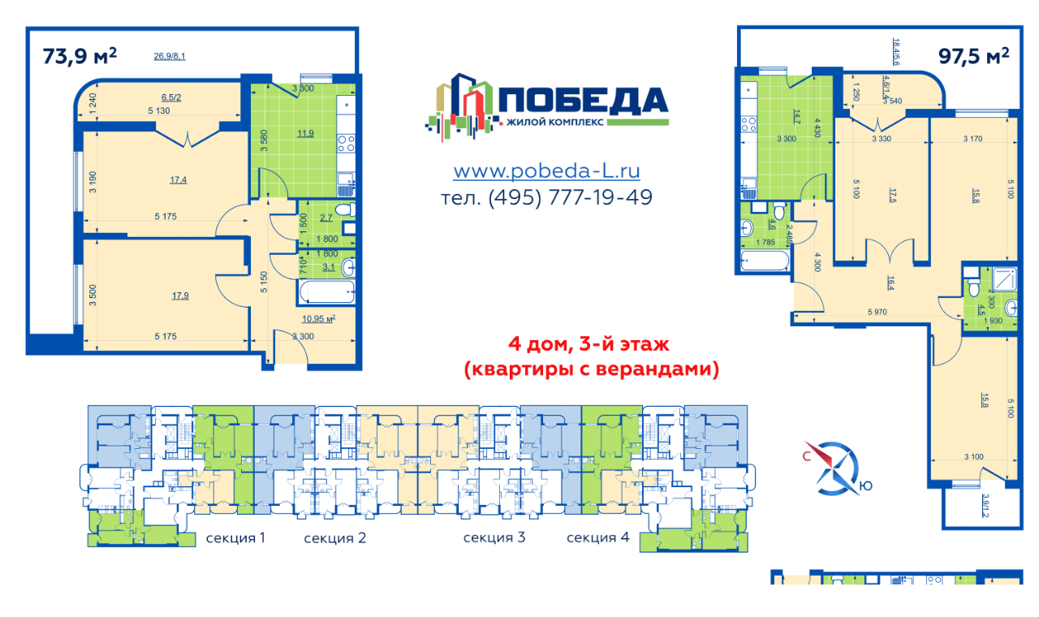

--- FILE ---
content_type: text/html; charset=UTF-8
request_url: http://m.pobeda-l.ru/aligment/11
body_size: 892
content:
<!DOCTYPE html>
<html>
<style>
	html, body{
		width: 100%;
		height: 100%;
		padding: 0;
		margin: 0;
	}
</style>
<head>
	<link rel="stylesheet" href="https://unpkg.com/leaflet@1.0.3/dist/leaflet.css" />
	<script type="text/javascript" src="https://unpkg.com/leaflet@1.0.3/dist/leaflet.js"></script>

	<script type="text/javascript" src="https://code.jquery.com/jquery-1.12.4.min.js"></script>
	<script type="text/javascript" src="https://code.jquery.com/ui/1.12.1/jquery-ui.min.js"></script>
	<script type="text/javascript" src="http://m.pobeda-l.ru/js/imgViewer2.js"></script>
</head>
<body>
<div id="cont" align="center">
	<img  id="image1" src="http://m.pobeda-l.ru/plans/aligments/11.gif" width="100%" />
</div>

<script type="text/javascript">
	function init(h) {
		$('#image1').height(h - 5);
		var $img = $("#image1").imgViewer2({zoomMax:3});
}
</script>
</body>
</html>


--- FILE ---
content_type: application/javascript
request_url: http://m.pobeda-l.ru/js/imgViewer2.js
body_size: 3578
content:
/*
 * imgViewer2
 * 
 *
 * Copyright (c) 2013 Wayne Mogg
 * Licensed under the MIT license.
 */



var waitForFinalEvent = (function () {
	var timers = {};
	return function (callback, ms, uniqueId) {
		if (!uniqueId) {
			uniqueId = "Don't call this twice without a uniqueId";
		}
		if (timers[uniqueId]) {
			clearTimeout (timers[uniqueId]);
		}
		timers[uniqueId] = setTimeout(callback, ms);
	};
})();
/*
 *	imgViewer2 plugin starts here
 */
;(function($) {
	$.widget("wgm.imgViewer2", {
		options: {
			zoomStep: 0.5,
			zoomMax: undefined,
			zoomable: true,
			dragable: true,
			onClick: $.noop,
			onReady: $.noop
		},
		
		_create: function() {
			var self = this;
			if (!this.element.is("img")) {
				$.error('imgviewer plugin can only be applied to img elements');
			}
//		the original img element
			self.img = self.element[0];
			var $img = $(self.img);
/*
 *		a copy of the original image to be positioned over it and manipulated to
 *		provide zoom and pan
 */
			self.view = $("<div class='viewport' />").uniqueId().appendTo("body");
			var $view = $(self.view);
			self.map  = {};
			self.bounds = {};
//		a flag used to check the target image has loaded
			self.ready = false;
			self.resize = false;
			$img.one("load",function() {
//			get and some geometry information about the image
				self.ready = true;
				var	width = $img.width(),
					height = $img.height(),
					offset = $img.offset();
//			cache the image padding information
					self.offsetPadding = {
							top: parseInt($img.css('padding-top'),10),
							left: parseInt($img.css('padding-left'),10),
							right: parseInt($img.css('padding-right'),10),
							bottom: parseInt($img.css('padding-bottom'),10)
					};
/*
 *			cache the image margin/border size information
 *			because of IE8 limitations left and right borders are assumed to be the same width 
 *			and likewise top and bottom borders
 */
					self.offsetBorder = {
							x: Math.round(($img.outerWidth()-$img.innerWidth())/2),
							y: Math.round(($img.outerHeight()-$img.innerHeight())/2)
					};
/*
 *			define the css style for the view container using absolute positioning to
 *			put it directly over the original image
 */
					var vTop = offset.top + self.offsetBorder.y + self.offsetPadding.top,
						vLeft = offset.left + self.offsetBorder.x + self.offsetPadding.left;

					$view.css({
								position: "absolute",
								overflow: "hidden",
								top: vTop+"px",
								left: vLeft+"px",
								width: width+"px",
								height: height+"px"
					});
//			add the leaflet map
					self.bounds = L.latLngBounds(L.latLng(0,0), L.latLng(self.img.naturalHeight,self.img.naturalWidth));
					self.map = L.map($view.attr('id'), {crs:L.CRS.Simple,
														minZoom: -10,
														trackresize: false,
														maxBoundsViscosity: 1.0,
														attributionControl: false,
														inertia: false,
														zoomSnap: 0,
														wheelPxPerZoomLevel: Math.round(36/self.options.zoomStep),
														zoomDelta: self.options.zoomStep
					});
					self.zimg = L.imageOverlay(self.img.src, self.bounds).addTo(self.map);
					self.map.options.minZoom = self.map.getBoundsZoom(self.bounds,false);
					self.map.fitBounds(self.bounds);
					self.bounds = self.map.getBounds();
					self.map.setMaxBounds(self.bounds);
					if (self.options.zoomMax !== null) {
						var lzoom = self.leafletZoom(self.options.zoomMax);
						if (lzoom < self.map.getZoom()) {
							self.map.setZoom(lzoom);
						}
						self.map.options.maxZoom = lzoom;
					}
					if (!self.options.dragable) {
						self.map.dragging.disable();
					}
					if (!self.options.zoomable) {
						self.map.zoomControl.disable();
						self.map.boxZoom.disable();
						self.map.touchZoom.disable();
						self.map.doubleClickZoom.disable();
						self.map.scrollWheelZoom.disable();
					}
					self.map.on('click', function(ev) {
						if (self.options.onClick !== null) {
							self.options.onClick.call(self, ev.originalEvent, self.eventToImg(ev));
						}
					});
					self.map.on('zoomend', function() {
						if (self.options.zoomMax >= 1 && this.getZoom() > this.options.zoomMax) {
							this.setZoom(this.options.zoomMax);
						}
						if (!self.resize) {
							self.bounds = self.map.getBounds();
						}
					});
					self.map.on('moveend', function() {
						if (!self.resize) {
							self.bounds = self.map.getBounds();
						}
					});
					self.map.on('resize', function() {
						self.map.options.minZoom = -10;
						self.map.fitBounds(self.bounds,{animate:false});
						self.map.options.minZoom = self.map.getBoundsZoom(L.latLngBounds(L.latLng(0,0), L.latLng(self.img.naturalHeight,self.img.naturalWidth)),true);
						self.map.options.maxZoom = self.leafletZoom(self.options.zoomMax);
						waitForFinalEvent(function(){
							self.resize = false;
							self.map.options.minZoom = -10;
							self.map.fitBounds(self.bounds,{animate:false});
							self.map.options.minZoom = self.map.getBoundsZoom(L.latLngBounds(L.latLng(0,0), L.latLng(self.img.naturalHeight,self.img.naturalWidth)),true);
							self.map.options.maxZoom = self.leafletZoom(self.options.zoomMax);
						}, 300, $img[0].id);
					});
					self.options.onReady.call(self);
			}).each(function() {
				if (this.complete) { $(this).load(); }
			});
/*
/*
 *		Window resize handler
 */
			$(window).resize(function() {
				if (self.ready) {
					self.resize = true;
					var $img = $(self.img),
						width = $img.width(),
						height = $img.height(),
						offset = $img.offset();
  
					var vTop = Math.round(offset.top + self.offsetBorder.y + self.offsetPadding.top),
					vLeft = Math.round(offset.left + self.offsetBorder.x + self.offsetPadding.left);
					$(self.view).css({
								top: vTop+"px",
								left: vLeft+"px",
								width: width+"px",
								height: height+"px"
					});
					self.map.invalidateSize({animate: false});
				}
			});
		},
/*
 *	Remove the plugin
 */  
		destroy: function() {
			$(window).unbind("resize");
			this.map.remove();
			$(this.view).remove();
			$.Widget.prototype.destroy.call(this);
		},
  
		_setOption: function(key, value) {
			switch(key) {
				case 'zoomStep':
					if (parseFloat(value) <= 0 ||  isNaN(parseFloat(value))) {
						return;
					}
					break;
				case 'zoomMax':
					if (parseFloat(value) < 1 || isNaN(parseFloat(value))) {
						return;
					}
					break;
			}
			var version = $.ui.version.split('.');
			if (version[0] > 1 || version[1] > 8) {
				this._super(key, value);
			} else {
				$.Widget.prototype._setOption.apply(this, arguments);
			}
			switch(key) {
				case 'zoomStep':
					if (this.ready) {
						this.map.options.zoomDelta = this.options.zoomStep;
						this.map.options.wheelPxPerZoomLevel = Math.round(60/this.options.zoomStep);
					}
					break;
				case 'zoomMax':
					if (this.ready) {
						lzoom = this.leafletZoom(this.options.zoomMax);
						if (lzoom < this.map.getZoom()) {
							this.map.setZoom(lzoom);
						}
						this.map.options.maxZoom = lzoom;
						this.map.fire('zoomend');
					}
					break;
				case 'zoomable':
					if (this.options.zoomable) {
						this.map.zoomControl.enable();
						this.map.boxZoom.enable();
						this.map.touchZoom.enable();
						this.map.doubleClickZoom.enable();
						this.map.scrollWheelZoom.enable();
					} else {
						this.map.zoomControl.disable();
						this.map.boxZoom.disable();
						this.map.touchZoom.disable();
						this.map.doubleClickZoom.disable();
						this.map.scrollWheelZoom.disable();
					}
					break;
				case 'dragable':
					if (this.options.dragable) {
						this.map.dragging.enable();
					} else {
						this.map.dragging.disable();
					}
					break;
			}
		},
/*
 *	Test if a relative image coordinate is visible in the current view
 */
		isVisible: function(relx, rely) {
			var view = this.getView();
			if (view) {
				return (relx >= view.left && relx <= view.right && rely >= view.top && rely <= view.bottom);
			} else {
				return false;
			}
		},
/*
 *	Convert a user supplied zoom to a Leaflet zoom
*/
		leafletZoom: function(zoom) {
			if (this.ready && zoom !== undefined) {
				var img = this.img,
					map = this.map,
					lzoom = map.getZoom() || 0,
					size = map.getSize(),
					width = img.naturalWidth,
					height = img.naturalHeight,
					nw = L.latLng(height/zoom,width/zoom),
					se = L.latLng(0,0),
					boundsSize = map.project(nw, lzoom).subtract(map.project(se, lzoom));

				var scale = Math.min(size.x / boundsSize.x, -size.y / boundsSize.y);
				return map.getScaleZoom(scale, lzoom);
			} else {
				return undefined;
			}
		},
/*
 *	Get the Leaflet map object
*/
		getMap: function() {
			if (this.ready) {
				return this.map;
			}
			else {
				return null;
			}
		},
/*
 *	Get current zoom level
 *	Returned zoom will always be >=1
 *	a zoom of 1 means the entire image is just visible within the viewport
 *	a zoom of 2 means half the image is visible in the viewport etc
*/
		getZoom: function() {
			if (this.ready) {
				var img = this.img,
					map = this.map,
					width = img.naturalWidth,
					height = img.naturalHeight,
					constraint = this.options.constraint,
					bounds = map.getBounds();
				if (constraint == 'width' ) {
					return Math.max(1, width/(bounds.getEast()-bounds.getWest()));
				} else if (constraint == 'height') {
					return Math.max(1,height/(bounds.getNorth()-bounds.getSouth()));
				} else {
					return Math.max(1, (width/(bounds.getEast()-bounds.getWest()) + height/(bounds.getNorth()-bounds.getSouth()))/2);
				}
			} else {
				return null;
			}
		},
/*
 *	Set the zoom level
 *	Zoom must be >=1
 *	a zoom of 1 means the entire image is just visible within the viewport
 *	a zoom of 2 means half the image is visible in the viewport etc
*/
		setZoom: function( zoom ) {
			if (this.ready) {
				zoom = Math.max(1, zoom);
				if (this.options.zoomMax !== null) {
					zoom = Math.min(zoom, this.options.zoomMax);
				}
				var img = this.img,
					map = this.map,
					width = img.naturalWidth,
					height = img.naturalHeight,
					constraint = this.options.constraint,
					center = map.getCenter(),
					bounds = map.getBounds();
				var hvw, hvh;
				if (constraint == 'width') {
					hvw = width/zoom/2;
					hvh = hvw * (bounds.getNorth()-bounds.getSouth())/(bounds.getEast()-bounds.getWest());
				} else if (constraint == 'height') {
					hvh = height/zoom/2;
					hvw = hvh * (bounds.getEast()-bounds.getWest())/(bounds.getNorth()-bounds.getSouth());
				} else {
					hvw = width/zoom/2;
					hvh = height/zoom/2;
				}
						
				var	east = center.lng + hvw,
					west = center.lng - hvw,
					north = center.lat + hvh,
					south = center.lat - hvh;
				if (west<0) {
					east += west;
					west = 0;
				} else if (east > width) {
					west -= east-width;
					east = width;
				}
				if (south<0) {
					north += south;
					south = 0;
				} else if (north > height) {
					south -= north-height;
					north = height;
				}
				map.fitBounds(L.latLngBounds(L.latLng(south,west), L.latLng(north,east)),{animate:false});
			}
			return this;
		},
/*
 *	Get relative image coordinates of current view
 */
		getView: function() {
			if (this.ready) {
				var img = this.img,
					width = img.naturalWidth,
					height = img.naturalHeight,
					bnds = this.map.getBounds();
			 return {
					top: 1 - bnds.getNorth()/height,
					left: bnds.getWest()/width,
					bottom: 1 - bnds.getSouth()/height,
					right: bnds.getEast()/width
				};
			} else {
				return null;
			}
		},
/*
 *	Pan the view to be centred at the given relative image location
 */
		panTo: function(relx, rely) {
			if ( this.ready && relx >= 0 && relx <= 1 && rely >= 0 && rely <=1 ) {
				var img = this.img,
					map = this.map,
					bounds = this.bounds,
//					bounds = map.getBounds(),
					east = bounds.getEast(),
					west = bounds.getWest(),
					north = bounds.getNorth(),
					south = bounds.getSouth(),
					centerX = (east+west)/2,
					centerY = (north+south)/2,
					width = img.naturalWidth,
					height = img.naturalHeight,
					newY = (1-rely)*height,
					newX = relx*width;
				east += newX - centerX;
				west += newX - centerX;
				north += newY - centerY;
				south += newY - centerY;
				if (west<0) {
					east += west;
					west = 0;
				} else if (east > width) {
					west -= east-width;
					east = width;
				}
				if (south<0) {
					north += south;
					south = 0;
				} else if (north > height) {
					south -= north-height;
					north = height;
				}
				map.fitBounds(L.latLngBounds(L.latLng(south,west), L.latLng(north,east)),{animate:false});
			}
			return this;
		},
/*
 *	Return the relative image coordinate for a Leaflet event 
 */		
		eventToImg: function(ev) {
			if (this.ready) {
				var img = this.img,
					width = img.naturalWidth,
					height = img.naturalHeight;
				relx = ev.latlng.lng/width;
				rely = 1 - ev.latlng.lat/height;
				if (relx>=0 && relx<=1 && rely>=0 && rely<=1) {
					return {x: relx, y: rely};
				} else {
					return null;
				}
			} else {
				return null;
			}
		},
/*
 * Convert relative image coordinate to Leaflet LatLng point
 */
		relposToLatLng: function(x,y) {
			if (this.ready) {
				var img = this.img,
					width = img.naturalWidth,
					height = img.naturalHeight;
				return L.latLng((1-y)*height, x*width);
			} else {
				return null;
			}
		},
/*
 * Convert relative image coordinate to Image pixel
 */
		relposToImage: function(pos) {
			if (this.ready) {
				var img = this.img,
					width = img.naturalWidth,
					height = img.naturalHeight;
				return {x: Math.round(pos.x*width), y: Math.round(pos.y*height)};
			} else {
				return null;
			}
		}
	});
})(jQuery);
